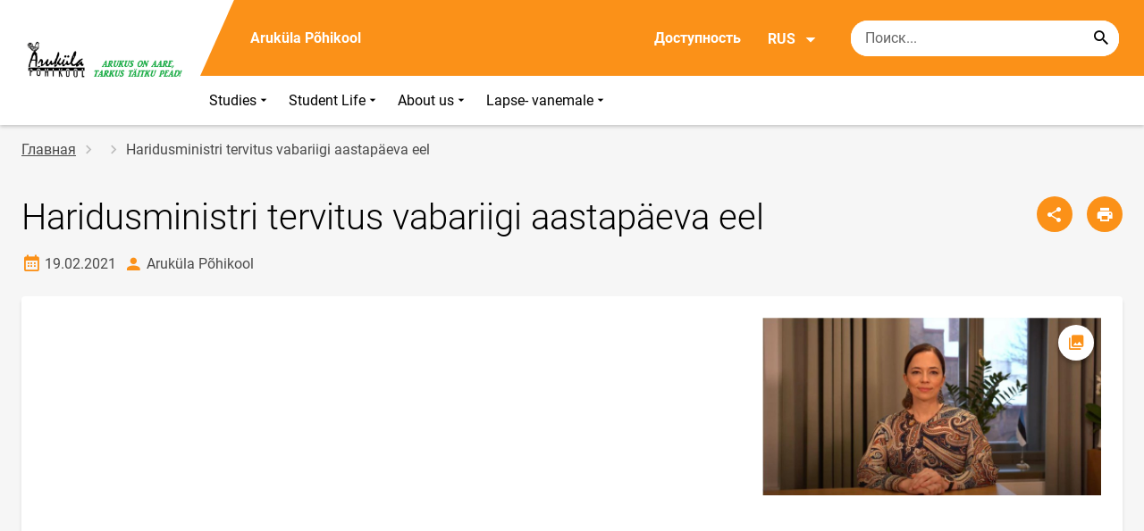

--- FILE ---
content_type: text/html; charset=UTF-8
request_url: https://www.arukyla.edu.ee/ru/node/536
body_size: 9223
content:
<!DOCTYPE html>
<html lang="ru" dir="ltr" prefix="content: http://purl.org/rss/1.0/modules/content/  dc: http://purl.org/dc/terms/  foaf: http://xmlns.com/foaf/0.1/  og: http://ogp.me/ns#  rdfs: http://www.w3.org/2000/01/rdf-schema#  schema: http://schema.org/  sioc: http://rdfs.org/sioc/ns#  sioct: http://rdfs.org/sioc/types#  skos: http://www.w3.org/2004/02/skos/core#  xsd: http://www.w3.org/2001/XMLSchema# " >
  <head>
      <script>
    // Consent Mode defaults BEFORE GTM loads
    window.dataLayer = window.dataLayer || [];
    function gtag(){ dataLayer.push(arguments); }
    gtag('consent', 'default', {
      analytics_storage: 'denied',
      ad_storage: 'denied',
      ad_user_data: 'denied',
      ad_personalization: 'denied',
      functionality_storage: 'granted',
      security_storage: 'granted',
      wait_for_update: 500
    });
  </script>
  <script>
    if (!window.DOMAIN_NAME) {
      var h = location.hostname.replace(/^www\./, '');
      var parts = h.split('.');
      // naive eTLD+1; fine for .ee
      window.DOMAIN_NAME = parts.slice(-2).join('.');
    }
  </script>
    <meta charset="utf-8" />
<meta name="description" content="" />
<link rel="canonical" href="https://www.arukyla.edu.ee/et/uudised/haridusministri-tervitus-vabariigi-aastapaeva-eel" />
<link rel="image_src" href="https://www.arukyla.edu.ee/sites/arukyla.edu.ee/files/styles/landscape/public/2021-02/haridusminister.jpg?h=3b889484&amp;itok=M4SJr07-" />
<meta property="og:site_name" content="Aruküla Põhikool" />
<meta property="og:type" content="article" />
<meta property="og:url" content="https://www.arukyla.edu.ee/et/uudised/haridusministri-tervitus-vabariigi-aastapaeva-eel" />
<meta property="og:title" content="Haridusministri tervitus vabariigi aastapäeva eel" />
<meta property="og:description" content="" />
<meta property="og:image" content="https://www.arukyla.edu.ee/sites/arukyla.edu.ee/files/styles/landscape/public/2021-02/haridusminister.jpg?h=3b889484&amp;itok=M4SJr07-" />
<meta property="article:published_time" content="2021-02-19T08:41:33+02:00" />
<meta property="article:modified_time" content="2021-02-19T08:45:08+02:00" />
<meta name="twitter:card" content="summary" />
<meta name="twitter:description" content="" />
<meta name="twitter:title" content="Haridusministri tervitus vabariigi aastapäeva eel" />
<meta name="twitter:image" content="https://www.arukyla.edu.ee/sites/arukyla.edu.ee/files/styles/landscape/public/2021-02/haridusminister.jpg?h=3b889484&amp;itok=M4SJr07-" />
<meta name="Generator" content="Drupal 10 (https://www.drupal.org)" />
<meta name="MobileOptimized" content="width" />
<meta name="HandheldFriendly" content="true" />
<meta name="viewport" content="width=device-width, initial-scale=1.0" />
<link rel="icon" href="/themes/custom/harno_theme/favicon.ico" type="image/vnd.microsoft.icon" />
<link rel="alternate" hreflang="et" href="https://www.arukyla.edu.ee/et/uudised/haridusministri-tervitus-vabariigi-aastapaeva-eel" />

      <div style="display: none !important;">Git tag 0.0.20</div>
    <title>Haridusministri tervitus vabariigi aastapäeva eel | Aruküla Põhikool</title>
    <link rel="stylesheet" media="all" href="/sites/arukyla.edu.ee/files/css/css_hHBskc4hZRdzuSIoGCNk50borW_8KC28BRpgdGqV0L8.css?delta=0&amp;language=ru&amp;theme=harno_theme&amp;include=eJx1yNENwCAIBcCFbB3JPJWoCYoB_HD7TtD7vCJKserZ4LcOsLTQoUuSd5oUG0sGP-aXx2rBCFp6wh4Jx6XI3ExO8eeDXXOaMcPoA4XjKYI" />
<link rel="stylesheet" media="all" href="/sites/arukyla.edu.ee/files/css/css_8BXJ6D1tu2QWDgB9s-N-FwWvvsS7eRnc7BKI7fvooMI.css?delta=1&amp;language=ru&amp;theme=harno_theme&amp;include=eJx1yNENwCAIBcCFbB3JPJWoCYoB_HD7TtD7vCJKserZ4LcOsLTQoUuSd5oUG0sGP-aXx2rBCFp6wh4Jx6XI3ExO8eeDXXOaMcPoA4XjKYI" />

    
        <style>
      :root {
                    --main-highlight:#fb9118;
                    --lighten-highlight:#fff4e8;
                    --secondary-highlight:#1d6709;
                  }
    </style>
      <script>
        var ariaLabels = {
          share: 'share picture',
          print: 'print picture',
          download: 'download picture',
          close: 'close modal',
          pause: 'Поставить слайдер на паузу',
          start: 'Включить слайдер',
        }
      </script>
  </head>
  <body class="path-node node--type-article">
    <div class="accessibility" aria-expanded="false" aria-labelledby="accessibility-id">
      <span id="accessibility-id" class="sr-only">Модальное окно доступности</span>
      <div class="container">
        <button class="btn btn-close-accessibility">
          <span class="sr-only">Закрыть модальное окно доступности</span>
          <i class="mdi mdi-close" aria-hidden="true"></i>
        </button><!--/btn btn-close-accessibility-->
        <div class="row">
          <div class="col-12 md-12 sm-12">
            <div class="accessibility__inner">
              <div class="row">
                <div class="col-4 md-12 sm-12">
                  <h3>Размер текста</h3>
                  <p>Когда вы выбираете размер текста, он изменяется автоматически</p>
                  <div class="form-group">
                    <div class="radio-list" role="group" aria-labelledby="accessibility-font">
                      <span id="accessibility-font" class="sr-only">Изменить размер шрифта</span>
                      <div class="custom-control custom-form-radio custom-form-inline">
                        <input type="radio" name="fontSize" id="input1696" class="custom-form-input" value="1x" checked>
                        <label for="input1696" class="custom-form-label size-normal">Значение по умолчанию</label>
                      </div><!--/custom-control custom-form-radio custom-form-inline-->
                      <div class="custom-control custom-form-radio custom-form-inline">
                        <input type="radio" name="fontSize" id="input1797" class="custom-form-input" value="2x">
                        <label for="input1797" class="custom-form-label size-2x">Большой</label>
                      </div><!--/custom-control custom-form-radio custom-form-inline-->
                      <div class="custom-control custom-form-radio custom-form-inline">
                        <input type="radio" name="fontSize" id="input1898" class="custom-form-input" value="4x">
                        <label for="input1898" class="custom-form-label size-4x">Очень большой</label>
                      </div><!--/custom-control custom-form-radio custom-form-inline-->
                    </div><!--/radio-list-->
                  </div><!--/form-group-->
                </div><!--/col-4 md-12 sm-12-->
                <div class="col-4 md-12 sm-12">
                  <h3>Межстрочный интервал</h3>
                  <p>Когда вы выбираете межстрочный интервал, он изменяется автоматически</p>
                  <div class="form-group">
                    <div class="checkbox-list" role="group" aria-labelledby="accessibility-line-height">
                      <span id="accessibility-line-height" class="sr-only">Изменить высоту строки</span>
                      <div class="custom-control custom-checkbox custom-form-inline">
                        <input type="checkbox" name="paragraphSpacing" id="input1664" class="custom-form-input" value="high">
                        <label for="input1664" class="custom-form-label">Увеличить разрывы абзаца</label>
                      </div><!--/custom-control custom-form-radio custom-form-inline-->
                      <div class="custom-control custom-checkbox custom-form-inline word-spacing">
                        <input type="checkbox" name="wordSpacing" id="input1774" class="custom-form-input" value="high">
                        <label for="input1774" class="custom-form-label">Увеличить интервал между словами</label>
                      </div><!--/custom-control custom-form-radio custom-form-inline-->
                      <div class="custom-control custom-checkbox custom-form-inline letter-spacing">
                        <input type="checkbox" name="letterSpacing" id="input1884" class="custom-form-input" value="high">
                        <label for="input1884" class="custom-form-label">Увеличить межбуквенный интервал</label>
                      </div><!--/custom-control custom-checkbox custom-form-inline-->
                    </div><!--/checkbox-list-->
                  </div><!--/form-group-->
                </div><!--/col-4 md-12 sm-12-->
                <div class="col-4 md-12 sm-12">
                  <h3>Контраст</h3>
                  <p>Когда вы выбираете контраст, он изменяется автоматически</p>
                  <div class="form-group">
                    <div class="radio-list" role="group" aria-labelledby="accessibility-line-height">
                      <span id="accessibility-line-height" class="sr-only">Изменить контрастный цвет страницы</span>
                      <div class="custom-control custom-form-radio custom-form-inline">
                        <input type="radio" name="pageContrast" id="input11664" class="custom-form-input" value="normal" checked>
                        <label for="input11664" class="custom-form-label">Значение по умолчанию</label>
                      </div><!--/custom-control custom-form-radio custom-form-inline-->
                      <div class="custom-control custom-form-radio custom-form-inline">
                        <input type="radio" name="pageContrast" id="input11774" class="custom-form-input" value="high">
                        <label for="input11774" class="custom-form-label">Черно-желтый</label>
                      </div><!--/custom-control custom-form-radio custom-form-inline-->
                    </div><!--/radio-list-->
                  </div><!--/form-group-->
                                      <a href="/et/ligipaasetavus" class="btn btn-accessible-info">Дополнительная информация о доступности</a>
                                  </div><!--/col-4 md-12 sm-12-->
              </div><!--/row-->
            </div><!--/accessibility__inner-->
          </div><!--/col-12 md-12 sm-12-->
        </div><!--/row-->
      </div><!--/container-->
    </div><!--/accessibility-->
    
      <div class="dialog-off-canvas-main-canvas" data-off-canvas-main-canvas>
      <div id="page-wrapper" class="main-wrapper">
  <a href="#main-content" class="skip-link">
    Перейти к основному содержанию
  </a>
	<header id="header" class="main-header" role="banner" aria-label="Заголовок сайта">
		<div class="container">
      <div class="header-wrapper">
        <div class="header-left">
          <a href="/ru" class="header-logo-content">
                      <div class="header-logo" style="background-image: url(https://www.arukyla.edu.ee/sites/arukyla.edu.ee/files/logo/kooli_logo_kirjaga_1.jpg);">
              <img src="/themes/custom/harno_theme/static/assets/images/placeholder-2.gif" alt="Aruküla Põhikool">
            </div>
            <div class="header-logo-text xl-hide">
              <span>Aruküla Põhikool</span>
            </div>
                    </a><!--/header-logo-content-->
        </div><!--/header-left-->
        <div class="header-right">
          <div class="header-right__top">
            <div class="header-school-name">
                              <span class="school-name">Aruküla Põhikool</span>
                                        </div><!--/header-school-name-->
            <button class="btn btn-header-accessibility" data-plugin="accessibility">Доступность</button>
                          <div class="language-picker">
                <button class="language-picker__button" aria-expanded="false" aria-haspopup="true" data-plugin="languageDropdown">
                  RUS
                  <i class="mdi mdi-menu-down" aria-hidden="true"></i>
                </button><!--/language-picker__button-->
                                <div class="col-3 md-6 sm-12">
                        <div class="language-picker__dropdown" aria-describedby="language-picker-desc">
    <span class="sr-only" id="language-picker-desc">Select your language</span>
    <ul class="links language-picker__list"><li hreflang="et" data-drupal-link-system-path="node/536" class="language-picker__item"><a href="/et/uudised/haridusministri-tervitus-vabariigi-aastapaeva-eel" class="language-link" hreflang="et" data-drupal-link-system-path="node/536">EST</a></li><li hreflang="en" data-drupal-link-system-path="&lt;front&gt;" class="language-picker__item"><a href="/en" class="language-link" hreflang="en" data-drupal-link-system-path="&lt;front&gt;">ENG</a></li><li hreflang="ru" data-drupal-link-system-path="&lt;front&gt;" class="language-picker__item"><a href="/ru" class="language-link" aria-current="true" hreflang="ru" data-drupal-link-system-path="&lt;front&gt;">RUS</a></li></ul>
  </div><!--/language-picker__dropdown-->
                  </div>
    
    
    <!--/col-3 sm-12-->


              </div><!--/language-picker-->
                                      <div class="form-item search-input desktop-search">
            <form action="/ru/node/536" method="post" id="harno-blocks-search-api-form" accept-charset="UTF-8">
  <div class="form-item search-input">  
  <label for="edit-search-keys" class="form-label">
  </label>
    <input   placeholder="Поиск..." data-drupal-selector="edit-search-keys" data-search-api-autocomplete-search="general_search" class="form-autocomplete form-text search" data-autocomplete-path="/ru/search_api_autocomplete/general_search?display=general_search&amp;filter=keys&amp;" type="text" id="edit-search-keys" name="search_keys" value="" size="10" maxlength="128" aria-label="Поисковая строка    Введите ключевые слова для поиска."/>

  
                <button class="btn-link btn-search button js-form-submit form-submit btn search-submit-btn" title="Search..." data-drupal-selector="edit-submit-search" type="submit" id="edit-submit-search" name="op" value="Search..." type="submit" aria-label="Search..."></button>
        

</div>
  <input tabindex="-1"  autocomplete="off" data-drupal-selector="form-qxg2e5c3fzi4j5y5x2m0nduqejd-bdghf6jauwn4ems" type="hidden" name="form_build_id" value="form-Qxg2E5c3fzi4j5Y5X2M0ndUqEJD-BdGhF6jAUwN4ems"/>

  <input tabindex="-1"  data-drupal-selector="edit-harno-blocks-search-api-form" type="hidden" name="form_id" value="harno_blocks_search_api_form"/>

</form>

      </div><!--/form-item search-input-->


                        <div class="mobile-banner">
              <div class="mobile-links">
                <button class="btn btn-mobile-search" aria-expanded="false" data-plugin="mobileSearch">
                  <span class="sr-only">Поиск</span>
                  <i class="mdi mdi-magnify" aria-hidden="true"></i>
                </button><!--/btn btn-mobile-search-->
                <button class="menu-link" data-plugin="mobileMenu" aria-label="Переключить меню" aria-expanded="false">
                  <span class="sr-only">Открыть/закрыть меню</span>
                  <i class="mdi mdi-menu" aria-hidden="true"></i>
                </button><!--/menu-link-->
              </div><!--/mobile-links-->
              <div class="mobile-search-overlay">
                <div class="form-item search-input">
            <form action="/ru/node/536" method="post" id="harno-blocks-search-api-form--2" accept-charset="UTF-8">
  <div class="form-item search-input">  
  <label for="edit-search-keys--2" class="form-label">
  </label>
    <input   placeholder="Поиск..." data-drupal-selector="edit-search-keys" data-search-api-autocomplete-search="general_search" class="form-autocomplete form-text search" data-autocomplete-path="/ru/search_api_autocomplete/general_search?display=general_search&amp;filter=keys&amp;" type="text" id="edit-search-keys--2" name="search_keys" value="" size="10" maxlength="128" aria-label="Поисковая строка    Введите ключевые слова для поиска."/>

  
                <button class="btn-link btn-search button js-form-submit form-submit btn search-submit-btn" title="Search..." data-drupal-selector="edit-submit-search" type="submit" id="edit-submit-search--2" name="op" value="Search..." type="submit" aria-label="Search..."></button>
        

</div>
  <input tabindex="-1"  autocomplete="off" data-drupal-selector="form-ozr8c35f0csnnmeirmoti3raavun9u9o-kcn5pcfdrw" type="hidden" name="form_build_id" value="form-ozr8c35f0cSnnMeirMOTI3rAaVUN9U9o_Kcn5pcfDrw"/>

  <input tabindex="-1"  data-drupal-selector="edit-harno-blocks-search-api-form-2" type="hidden" name="form_id" value="harno_blocks_search_api_form"/>

</form>

      </div><!--/form-item search-input-->


                <button class="btn close-btn-search" aria-label="Закрыть меню">
                  <i class="mdi mdi-close"></i>
                </button><!--/close-btn-->
              </div><!--/mobile-search-overlay-->
              <div class="mobile-menu">
                <nav aria-label="main-navigation">
                  <ul class="main-menu mobile">
                                                                                                                                                                                                                                                                                                                                                                
                                  
    <li>
                                        
                                                                                              <a
                  href="#"
                        
      aria-expanded="false" >
    Studies
                </a>

              <div class="main-menu-dropdown">
                                          
                        
                <ul class="dropdown-link-block">
                              <li class="sm-show">
                  <a href="#" class="back-to-menu" aria-label="Возврат в главное меню">
                    <i class="mdi mdi-menu-down"></i>
                    Studies
                  </a>
                </li>
                                                                                                                                                                                                                                                                                                                                                    <li>
                                                        <a  class=" mainOverride"    href="/ru/node/164"                  >Расписание
                              </a>
              </li>
                              </ul><!--/dropdown-link-block-->
            
        </div><!--/main-menu-dropdown-->
          </li>
                                        
                                  
    <li>
                                  
                                                                                                                                              <a
                  href="#"
                        
      aria-expanded="false" >
    Student Life
                </a>

              <div class="main-menu-dropdown">
                                          
                        
                <ul class="dropdown-link-block">
                              <li class="sm-show">
                  <a href="#" class="back-to-menu" aria-label="Возврат в главное меню">
                    <i class="mdi mdi-menu-down"></i>
                    Student Life
                  </a>
                </li>
                                                                                                                                                                                                                                                                                                                                                    <li>
                                                        <a  class=" mainOverride"    href="/ru/node/177"                  >Кружки по интересам
                              </a>
              </li>
                                                                                                                                                                                                                                                                                                                                      <li>
                                          <a  class=" mainOverride"    href="/ru/node/170"                  >Школьный автобус
                              </a>
              </li>
                                                                                                                                                                                                                                                                                                                                      <li>
                                          <a  class=" mainOverride"    href="/ru/node/174"                  >Библиотека
                              </a>
              </li>
                                                                                                                                                                                                                                                                                                                                      <li>
                                          <a  class=" mainOverride"    href="/ru/node/175"                  >Медпункт
                              </a>
              </li>
                              </ul><!--/dropdown-link-block-->
            
                <ul class="dropdown-link-block">
                                                                                                                                                                                                                                                                                                                                                    <li>
                                                        <a  class=" mainOverride"    href="/ru/node/178"                  >Спорт
                              </a>
              </li>
                              </ul><!--/dropdown-link-block-->
            
        </div><!--/main-menu-dropdown-->
          </li>
                                        
                                  
    <li>
                                  
                                                                                                                                                                                  <a
                  href="#"
                        
      aria-expanded="false" >
    About us
                </a>

              <div class="main-menu-dropdown">
                                          
                        
                <ul class="dropdown-link-block">
                              <li class="sm-show">
                  <a href="#" class="back-to-menu" aria-label="Возврат в главное меню">
                    <i class="mdi mdi-menu-down"></i>
                    About us
                  </a>
                </li>
                                                                                                                                                                                                                                                                                                                                                    <li>
                                                        <a  class=" mainOverride"    href="/ru/node/181"                  >Виртуальный тур
                              </a>
              </li>
                                                                                                                                                                                                                                                                                                                                      <li>
                                          <a  class=" mainOverride"    href="/ru/node/182"                  >Высшие ценности
                              </a>
              </li>
                                                                                                                                                                                                                                                                                                                                      <li>
                                          <a  class=" mainOverride"    href="/ru/node/183"                  >Традиции
                              </a>
              </li>
                                                                                                                                                                                                                                                                                                                                      <li>
                                          <a  class=" mainOverride"    href="/ru/node/184"                  >Школьная символика
                              </a>
              </li>
                              </ul><!--/dropdown-link-block-->
            
                <ul class="dropdown-link-block">
                                                                                                                                                                                                                                                                                                                                                    <li>
                                                        <a  class=" mainOverride"    href="/ru/node/186"                  >Почетное признание
                              </a>
              </li>
                                                                                                                                                                                                                                                                                                                                      <li>
                                          <a  class=" mainOverride"    href="/ru/node/187"                  >Ученическое представительство
                              </a>
              </li>
                                                                                                                                                                                                                                                                                                                                      <li>
                                          <a  class=" mainOverride"    href="/ru/node/188"                  >Педагогический совет
                              </a>
              </li>
                                                                                                                                                                                                                                                                                                                                      <li>
                                          <a  class=" mainOverride"    href="/ru/node/189"                  >Попечительский совет
                              </a>
              </li>
                              </ul><!--/dropdown-link-block-->
            
        </div><!--/main-menu-dropdown-->
          </li>
                                        
                                  
    <li>
                                  
                                                                                                          <a
                  href="#"
                        
      aria-expanded="false" >
    Lapse- vanemale
                </a>

              <div class="main-menu-dropdown">
                                          
                        
                <ul class="dropdown-link-block">
                              <li class="sm-show">
                  <a href="#" class="back-to-menu" aria-label="Возврат в главное меню">
                    <i class="mdi mdi-menu-down"></i>
                    Lapse- vanemale
                  </a>
                </li>
                                                                                                                                                                                                                                                                                                                                                    <li>
                                                        <a  class=" mainOverride"    href="/ru/node/158"                  >Необходимые документы
                              </a>
              </li>
                                                                                                                                                                                                                                                                                                                                      <li>
                                          <a  class=" mainOverride"    href="/ru/node/179"                  >Пособия
                              </a>
              </li>
                              </ul><!--/dropdown-link-block-->
            
        </div><!--/main-menu-dropdown-->
          </li>
    
                    <li class="bg-blue">
  <a href="#" aria-expanded="false">Язык:
    <strong>RUS</strong>
  </a>
  <div class="main-menu-dropdown">
    <div class="focus-trap-first" tabindex="-1"></div>
    <ul class="dropdown-link-block">
      <li>
        <a href="#" class="back-to-menu" aria-label="Возврат в главное меню">
          <i class="mdi mdi-menu-down" aria-hidden="true"></i>
          Язык
        </a>
      </li>
                        <li><a href="/en" class="language-link" hreflang="en" data-drupal-link-system-path="&lt;front&gt;">ENG</a></li><li><a href="/ru" class="language-link" aria-current="true" hreflang="ru" data-drupal-link-system-path="&lt;front&gt;">RUS</a></li>
                  </ul><!--/dropdown-link-block-->
    <div class="focus-trap-last" tabindex="-1"></div>
  </div><!--/main-menu-dropdown-->
</li>


                    <li class="bg-blue">
  <a href="#" aria-expanded="false">Доступность</a>
  <div class="main-menu-dropdown">
    <div class="focus-trap-first" tabindex="-1"></div>
    <ul class="dropdown-link-block">
      <li>
        <a href="#" class="back-to-menu" aria-label="Возврат в главное меню">
          <i class="mdi mdi-menu-down" aria-hidden="true"></i>
          Доступность
        </a>
      </li>
      <li>
        <div class="accessibility accessibility--mobile">
          <div class="accessibility__inner">
            <div class="row">
              <div class="col-4 md-12 sm-12">
                <h3>Размер текста</h3>
                <p>Когда вы выбираете размер текста, он изменяется автоматически</p>
                <div class="form-group">
                  <div class="radio-list change-font" role="group" aria-labelledby="accessibility-font">
                    <span id="accessibility-font" class="sr-only">Изменить размер шрифта</span>
                    <div class="custom-control custom-form-radio custom-form-inline" tabindex="0">
                      <input type="radio" name="fontSize-mobile" id="input16691" class="custom-form-input" value="1x" checked>
                      <label for="input16691" class="custom-form-label size-normal">Значение по умолчанию</label>
                    </div><!--/custom-control custom-form-radio custom-form-inline-->
                    <div class="custom-control custom-form-radio custom-form-inline" tabindex="0">
                      <input type="radio" name="fontSize-mobile" id="input17197" class="custom-form-input" value="2x">
                      <label for="input17197" class="custom-form-label size-2x">Большой</label>
                    </div><!--/custom-control custom-form-radio custom-form-inline-->
                    <div class="custom-control custom-form-radio custom-form-inline" tabindex="0">
                      <input type="radio" name="fontSize-mobile" id="input11898" class="custom-form-input" value="4x">
                      <label for="input11898" class="custom-form-label size-4x">Очень большой</label>
                    </div><!--/custom-control custom-form-radio custom-form-inline-->
                  </div><!--/radio-list-->
                </div><!--/form-group-->
              </div><!--/col-4 md-12 sm-12-->
              <div class="col-4 md-12 sm-12">
                <h3>Межстрочный интервал</h3>
                <p>Когда вы выбираете межстрочный интервал, он изменяется автоматически</p>
                <div class="form-group">
                  <div class="checkbox-list" role="group" aria-labelledby="accessibility-line-height">
                    <span id="accessibility-line-height" class="sr-only">Изменить высоту строки</span>
                    <div class="custom-control custom-checkbox custom-form-inline">
                      <input type="checkbox" name="paragraphSpacing" id="input16641" class="custom-form-input" value="high">
                      <label for="input16641" class="custom-form-label size-normal">Увеличить разрывы абзаца</label>
                    </div><!--/custom-control custom-form-radio custom-form-inline-->
                    <div class="custom-control custom-checkbox custom-form-inline word-spacing">
                      <input type="checkbox" name="wordSpacing" id="input17741" class="custom-form-input" value="high">
                      <label for="input17741" class="custom-form-label size-1x">Увеличить интервал между словами</label>
                    </div><!--/custom-control custom-form-radio custom-form-inline-->
                    <div class="custom-control custom-checkbox custom-form-inline letter-spacing">
                      <input type="checkbox" name="letterSpacing" id="input18841" class="custom-form-input" value="high">
                      <label for="input18841" class="custom-form-label size-2x">Увеличить межбуквенный интервал</label>
                    </div><!--/custom-control custom-checkbox custom-form-inline-->
                  </div><!--/checkbox-list-->
                </div><!--/form-group-->
              </div><!--/col-4 md-12 sm-12-->
              <div class="col-4 md-12 sm-12">
                <h3>Контраст</h3>
                <p>Когда вы выбираете контраст, он изменяется автоматически</p>
                <div class="form-group">
                  <div class="radio-list" role="group" aria-labelledby="accessibility-contrast">
                    <span id="accessibility-contrast" class="sr-only">Изменить контрастный цвет страницы</span>
                    <div class="custom-control custom-form-radio custom-form-inline" tabindex="0">
                      <input type="radio" name="pageContrast-mobile" id="input1166994" class="custom-form-input" value="normal" checked>
                      <label for="input1166994" class="custom-form-label">Значение по умолчанию</label>
                    </div><!--/custom-control custom-form-radio custom-form-inline-->
                    <div class="custom-control custom-form-radio custom-form-inline" tabindex="0">
                      <input type="radio" name="pageContrast-mobile" id="input1177994" class="custom-form-input" value="high">
                      <label for="input1177994" class="custom-form-label">Черно-желтый</label>
                    </div><!--/custom-control custom-form-radio custom-form-inline-->
                  </div><!--/radio-list-->
                </div><!--/form-group-->
                                  <a href="/node/2" class="btn btn-accessible-info">Дополнительная информация о доступности</a>
                              </div><!--/col-4 md-12 sm-12-->
            </div><!--/row-->
          </div><!--/accessibility__inner-->
        </div><!--/accessibility-->
      </li>
    </ul><!--/dropdown-link-block-->
    <div class="focus-trap-last" tabindex="-1"></div>
  </div><!--/main-menu-dropdown-->
</li>
                  </ul>
                </nav>
                <div class="main-focus-trap-last" tabindex="-1"></div>
              </div><!--/mobile-menu-->
            </div><!--/mobile-banner-->
          </div><!--/header-right__top-->

          <div class="header-right__bottom">
                          <div class="desktop-menu">
                <ul class="main-menu mobile main-menu" data-plugin="mainMenuDropdown">
                                                                                                                                                                                                                                                                                                                                                              
                                  
    <li>
                                        
                                                                                              <a
                  href="#"
                        
      aria-expanded="false" >
    Studies
                </a>

              <div class="main-menu-dropdown">
                                          
                        
                <ul class="dropdown-link-block">
                              <li class="sm-show">
                  <a href="#" class="back-to-menu" aria-label="Возврат в главное меню">
                    <i class="mdi mdi-menu-down"></i>
                    Studies
                  </a>
                </li>
                                                                                                                                                                                                                                                                                                                                                    <li>
                                                        <a  class=" mainOverride"    href="/ru/node/164"                  >Расписание
                              </a>
              </li>
                              </ul><!--/dropdown-link-block-->
            
        </div><!--/main-menu-dropdown-->
          </li>
                                        
                                  
    <li>
                                  
                                                                                                                                              <a
                  href="#"
                        
      aria-expanded="false" >
    Student Life
                </a>

              <div class="main-menu-dropdown">
                                          
                        
                <ul class="dropdown-link-block">
                              <li class="sm-show">
                  <a href="#" class="back-to-menu" aria-label="Возврат в главное меню">
                    <i class="mdi mdi-menu-down"></i>
                    Student Life
                  </a>
                </li>
                                                                                                                                                                                                                                                                                                                                                    <li>
                                                        <a  class=" mainOverride"    href="/ru/node/177"                  >Кружки по интересам
                              </a>
              </li>
                                                                                                                                                                                                                                                                                                                                      <li>
                                          <a  class=" mainOverride"    href="/ru/node/170"                  >Школьный автобус
                              </a>
              </li>
                                                                                                                                                                                                                                                                                                                                      <li>
                                          <a  class=" mainOverride"    href="/ru/node/174"                  >Библиотека
                              </a>
              </li>
                                                                                                                                                                                                                                                                                                                                      <li>
                                          <a  class=" mainOverride"    href="/ru/node/175"                  >Медпункт
                              </a>
              </li>
                              </ul><!--/dropdown-link-block-->
            
                <ul class="dropdown-link-block">
                                                                                                                                                                                                                                                                                                                                                    <li>
                                                        <a  class=" mainOverride"    href="/ru/node/178"                  >Спорт
                              </a>
              </li>
                              </ul><!--/dropdown-link-block-->
            
        </div><!--/main-menu-dropdown-->
          </li>
                                        
                                  
    <li>
                                  
                                                                                                                                                                                  <a
                  href="#"
                        
      aria-expanded="false" >
    About us
                </a>

              <div class="main-menu-dropdown">
                                          
                        
                <ul class="dropdown-link-block">
                              <li class="sm-show">
                  <a href="#" class="back-to-menu" aria-label="Возврат в главное меню">
                    <i class="mdi mdi-menu-down"></i>
                    About us
                  </a>
                </li>
                                                                                                                                                                                                                                                                                                                                                    <li>
                                                        <a  class=" mainOverride"    href="/ru/node/181"                  >Виртуальный тур
                              </a>
              </li>
                                                                                                                                                                                                                                                                                                                                      <li>
                                          <a  class=" mainOverride"    href="/ru/node/182"                  >Высшие ценности
                              </a>
              </li>
                                                                                                                                                                                                                                                                                                                                      <li>
                                          <a  class=" mainOverride"    href="/ru/node/183"                  >Традиции
                              </a>
              </li>
                                                                                                                                                                                                                                                                                                                                      <li>
                                          <a  class=" mainOverride"    href="/ru/node/184"                  >Школьная символика
                              </a>
              </li>
                              </ul><!--/dropdown-link-block-->
            
                <ul class="dropdown-link-block">
                                                                                                                                                                                                                                                                                                                                                    <li>
                                                        <a  class=" mainOverride"    href="/ru/node/186"                  >Почетное признание
                              </a>
              </li>
                                                                                                                                                                                                                                                                                                                                      <li>
                                          <a  class=" mainOverride"    href="/ru/node/187"                  >Ученическое представительство
                              </a>
              </li>
                                                                                                                                                                                                                                                                                                                                      <li>
                                          <a  class=" mainOverride"    href="/ru/node/188"                  >Педагогический совет
                              </a>
              </li>
                                                                                                                                                                                                                                                                                                                                      <li>
                                          <a  class=" mainOverride"    href="/ru/node/189"                  >Попечительский совет
                              </a>
              </li>
                              </ul><!--/dropdown-link-block-->
            
        </div><!--/main-menu-dropdown-->
          </li>
                                        
                                  
    <li>
                                  
                                                                                                          <a
                  href="#"
                        
      aria-expanded="false" >
    Lapse- vanemale
                </a>

              <div class="main-menu-dropdown">
                                          
                        
                <ul class="dropdown-link-block">
                              <li class="sm-show">
                  <a href="#" class="back-to-menu" aria-label="Возврат в главное меню">
                    <i class="mdi mdi-menu-down"></i>
                    Lapse- vanemale
                  </a>
                </li>
                                                                                                                                                                                                                                                                                                                                                    <li>
                                                        <a  class=" mainOverride"    href="/ru/node/158"                  >Необходимые документы
                              </a>
              </li>
                                                                                                                                                                                                                                                                                                                                      <li>
                                          <a  class=" mainOverride"    href="/ru/node/179"                  >Пособия
                              </a>
              </li>
                              </ul><!--/dropdown-link-block-->
            
        </div><!--/main-menu-dropdown-->
          </li>
    
                </ul>
              </div>
                      </div><!--/header-right__bottom-->
        </div><!--/header-right-->
      </div><!--/header-wrapper-->
		</div>
	</header>
  			<main class="page-main" role="main">
    		<div class="container">

                          <div class="row">
          <div class="col-12 md-12 sm-12">
                                        <nav aria-label="breadcrumb" role="navigation" aria-labelledby="system-breadcrumb">
    <h2 id="system-breadcrumb" class="visually-hidden">Строка навигации</h2>
    <ol class="breadcrumb">
          <li class="breadcrumb-item">
                              <a href="/ru">Главная</a>
            
              </li>
          <li class="breadcrumb-item">
                              <a href="/ru/node"></a>
            
              </li>
          <li class="breadcrumb-item">
                  Haridusministri tervitus vabariigi aastapäeva eel
              </li>
        </ol>
  </nav>

      <!--/col-3 sm-12-->

                      </div>
        </div>
            			<div class="row">
									
      								<div  id="main-content"  class="col-12 ">
																																						                                                                                                                                                                                <div class="header-block ">
                    <div class="header-block__title-block">
                                                                              <h1>
<span property="schema:name">Haridusministri tervitus vabariigi aastapäeva eel</span>
</h1>

      
                    </div>
                    <!--/__btn-block-->
                    <div class="header-block__btn-block ">
                                                                          <a href="javascript:void(0);" class="btn btn-primary before-share" aria-label="Поделиться" data-plugin="shareModal" data-url="https://www.arukyla.edu.ee/ru/node/536"></a>                          <a href="javascript:void(0);" class="btn btn-primary before-print sm-hide" aria-label="Распечатать страницу" data-plugin="printPage"></a>                                             </div>
                    <!--/__btn-block-->
                                                                  <div class="header-block__additional-info">
                          <span class="date-created">
                            <i class="mdi mdi-calendar-month" aria-hidden="true" title="Дата создания"></i>
                            <span class="sr-only">Дата создания</span>
                            19.02.2021
                          </span><!--/date-indicator-->
                                                      <span class="content-author">
                              <i class="mdi mdi-account" aria-hidden="true" title="Автор"></i>
                              <span class="sr-only">автор</span>
                              Aruküla Põhikool
                            </span><!--/author-indicator-->
                                                  </div>
                                                                                  </div>
                  <!--/header-block-sidemenu-->
              
											
											
              
						    <div data-drupal-messages-fallback class="hidden"></div>
            <article lang="et" about="/et/uudised/haridusministri-tervitus-vabariigi-aastapaeva-eel" typeof="schema:Article" class="content-block node node--type-article node--promoted node--view-mode-full clearfix">
      <div class="row">
      
        <span property="schema:name" content="Haridusministri tervitus vabariigi aastapäeva eel" class="rdf-meta hidden"></span>

                  <div class="col-8 md-6 sm-12">
                                                                  <div property="schema:text" class="text-field"><div class="pilt-class">
	<iframe allowfullscreen frameborder="0" height="315" src="https://www.youtube.com/embed/qLymFNFXJS8" width="560"></iframe></div>
</div>
  
              </div>
            <div class="col-4 md-6 sm-12">
                      
                        
                                
                            
                  
        <style>
  :root {
    --one-image-size: 52.560873215785%;
  }
  </style>
          <div class="image-block">
            <a data-bigPicture="/sites/arukyla.edu.ee/files/styles/modal_picture/public/2021-02/haridusminister.jpg?itok=BqN5OCZ7" id="4342"  data-image="/sites/arukyla.edu.ee/files/2021-02/haridusminister.jpg" href="/sites/arukyla.edu.ee/files/2021-02/haridusminister.jpg"  data-plugin="modalOpener" alt=""  title="" data-modal="single" class="image-field image-field--landscape image-field--one-image-custom" style="background-image: url('/sites/arukyla.edu.ee/files/styles/detail_one_image/public/2021-02/haridusminister.jpg?itok=MHtOz4-_');
                            " tabindex="0">
              <img src="/themes/custom/harno_theme/static/assets/images/placeholder-1.gif" alt="" >

              <span class="gallery-icon">
                          <i class="mdi mdi-image-multiple" aria-hidden="true"></i>
                          <span class="sr-only">Открыть картинку</span>
                        </span>
            </a><!--/image-field-->
          </div><!--/image-block-->
        
      

              </div><!--/col-5 md-12 sm-12-->
          </div>
            <div class="row">
    <div class="col-12 md-12 sm-12">
      <div class="content-creating-info">
        <span>Дата последнего изменения 19.02.2021.</span>
      </div><!--/content-creating-info-->
    </div><!--/col-12 md-12 sm-12-->
  </div><!--/row-->
</article>

      

										          				</div>
				<!--/col-12-->
			</div>
      
                                        <div class="col-3 md-6 sm-12">
                        <div class="row no-print">
  <div class="col-12 md-12 sm-12">

    <div class="header-block">
      <div class="header-block__title-block">
        <h1> Больше новостей</h1>
      </div><!--/__title-block-->
    </div><!--/header-block-->
    <article class="content-block">
      <div class="row">
                <div class="col-12 md-12 sm-12">
          <a href="/ru/novosti?article_type=1&amp;article_type_mobile=1" class="btn btn-secondary btn-more-news">Посмотреть больше </a>
        </div>
      </div>
    </article><!--/content-block-->
  </div>
</div><!--/row-->

                  </div>
    
    
    <!--/col-3 sm-12-->


              			<!--/row-->
		</div>
		<!--/container-->
	</main>
																																<footer class="main-footer">
									<div class="footer-content">
					<div class="container">
						<div class="row">
							                    <div class="col-3 md-6 sm-12">
                            <div class="block">
     <div class="block-title">
       <h4>Общий контакт</h4>
     </div><!--/block-title-->
     <ul class="contacts">
                <li>
           <span>Aruküla Põhikool</span>
         </li>
                       <li>
           <address>Põllu 5, Aruküla, Harjumaa</address>
         </li>
                       <li>
           <a class="btn btn-link" href="tel:60 70 339">60 70 339</a>
         </li>
                       <li>
           <a class="btn btn-link" href="mailto:arukyla@arukyla.edu.ee">arukyla@arukyla.edu.ee</a>
         </li>
                       <li>
           <a class="btn btn-link map" href="/ru/node/4"> Информация о местоположении</a>
         </li>
                                 </ul><!--/contact-->
   </div><!--/block-->

 
                  </div>
    
    
    <!--/col-3 sm-12-->

                <div class="col-3 md-6 sm-12">
                        <div class="block">
  <div class="block-title">
    <h4>Важные контакты</h4>
  </div><!--/block-title-->
      <ul class="contacts important">
              <li>
          <span>Õpetajate tuba</span>
                      <span class="bold">60&nbsp;70&nbsp;339</span>
                  </li>
              <li>
          <span>Direktor Avo Möls</span>
                      <span class="bold">+372&nbsp;52&nbsp;25&nbsp;842</span>
                  </li>
          </ul><!--/contacts-->
  </div><!--/block-->

                  </div>
    
    
    <!--/col-3 sm-12-->

                <div class="col-3 md-6 sm-12">
                        
    <div class="block">
      <div class="block-title">
        <h4>Найти быстро</h4>
      </div>
      <ul class="link-list">
                  <li>
                          <a class="btn btn-link in-new" aria-label="Galerii" target="_blank" href="https://arukyla.edu.ee/et/galeriid">Galerii</a>
                      </li>
                  <li>
                          <a class="btn btn-link in-new" aria-label="Meediakajastused" target="_blank" href="https://www.arukyla.edu.ee/et/meediakajastus">Meediakajastused</a>
                      </li>
                  <li>
                          <a class="btn btn-link in-new" aria-label="Tööpakkumised: 2022/23" target="_blank" href="https://www.arukyla.edu.ee/et/toopakkumised-201920-oppeaastaks">Tööpakkumised: 2022/23</a>
                      </li>
                  <li>
                          <a class="btn btn-link in-new" aria-label="DigiKiirendi 2020" target="_blank" href="https://apkdigikiirendi.blogspot.com/">DigiKiirendi 2020</a>
                      </li>
                  <li>
                          <a class="btn btn-link in-new" aria-label="Õpilasesindus!" target="_blank" href="https://sites.google.com/view/arukylaoe/avaleht">Õpilasesindus!</a>
                      </li>
              </ul>
    </div><!--/block-->

                  </div>
    
    
    <!--/col-3 sm-12-->



						</div>
						<!--/row-->
					</div>
					<!--/container-->
				</div>
				<!--/footer-content-->
							<div class="footer-navigation">
			<div class="container-fluid">
				<div class="footer-bottom text-center">
					<nav>
						<ul class="sitemap-nav">
							<li>
								<a href="/ru">Главная страница</a>
							</li>
							<li>
								<a href="/ru/karta-sayta">Карта сайта</a>
							</li>
						</ul>
						<!--/sitemap-nav-->
					</nav>
					      

  

				</div>
				<!--/footer-bottom text-center-->
			</div>
			<!--/container-fluid-->
		</div>
		<!--/footer-navigation-->
	</footer>
  <button class="btn btn-secondary back-to-top" data-plugin="backToTop">
    <i class="mdi mdi-arrow-up" aria-hidden="true"></i>
    Вернуться наверх
  </button><!--/btn btn-secondary back-to-top-->
</div>
            <div class="share-wrapper" role="dialog" aria-labelledby="modal-text" aria-modal="true">
  <div class="share-modal">
    <div class="share-modal__header">
      <h5 id="modal-text">Поделиться страницей</h5>
      <button class="btn-close-modal" aria-label="Закрыть модальное окно" tabindex="0">
        <span class="sr-only">Закрыть модальное окно</span>
        <i class="mdi mdi-close" aria-hidden="true"></i>
      </button>
    </div><!--/share-modal__header-->
    <div class="share-modal__body">
      <a href="#" target="_blank" class="btn btn-secondary share-facebook">
        <i class="mdi mdi-facebook" aria-hidden="true"></i>
        Facebook</a>
      <a href="#" target="_blank" class="btn btn-secondary share-twitter">
        <i class="mdi mdi-twitter" aria-hidden="true"></i>
        Twitter</a>
      <a href="#" class="btn btn-secondary copy-link" data-plugin="tooltip" title="Ссылка скопирована!" data-copyurl="https://www.arukyla.edu.ee/ru/node/536">
        <i class="mdi mdi-link-variant" aria-hidden="true"></i>
        Копировать ссылку</a>
    </div><!--/share-modal__body-->
  </div><!--/share-modal-->
</div><!--/share-wrapper-->

  </div>

    
    <script type="application/json" data-drupal-selector="drupal-settings-json">{"path":{"baseUrl":"\/","pathPrefix":"ru\/","currentPath":"node\/536","currentPathIsAdmin":false,"isFront":false,"currentLanguage":"ru"},"pluralDelimiter":"\u0003","suppressDeprecationErrors":true,"ajaxPageState":{"libraries":"eJx1iUEOgCAMwD6E8iQycALJxggbMfzegx68eGrTFhhNghVk9JkkAm1qi2rLrnzW42mqCTtFGKkE6DXANEnCndDQ_3SnSw3ZR1B0F8ZTBvuX-1GBJN8PWjUs","theme":"harno_theme","theme_token":null},"ajaxTrustedUrl":{"form_action_p_pvdeGsVG5zNF_XLGPTvYSKCf43t8qZYSwcfZl2uzM":true},"webform":{"dialog":{"options":{"narrow":{"title":"Narrow","width":600},"normal":{"title":"Normal","width":800},"wide":{"title":"Wide","width":1000}},"entity_type":"node","entity_id":"536"}},"search_api_autocomplete":{"general_search":{"selector":".search-submit-btn","delay":600,"min_length":3}},"user":{"uid":0,"permissionsHash":"8be2019df8df46db63736931f1fe84c5d4bf9a9aada917f5f3933f4caac33642"}}</script>
<script src="/sites/arukyla.edu.ee/files/js/js_dDgrwKLcJ0Yg-t8-K2k3NgLgFgMCKixH2PlDCahIuxY.js?scope=footer&amp;delta=0&amp;language=ru&amp;theme=harno_theme&amp;include=eJx1yEEOgCAMBMAPoTyJFFyhSaGk1Bh_78Wrp0mmkQ1N3tARq2gm2ZY_wqOGBbLSEk1OdLkW7VPgiD8fbuRTrcfP_WASrS9mcyaa"></script>

  </body>
</html>
